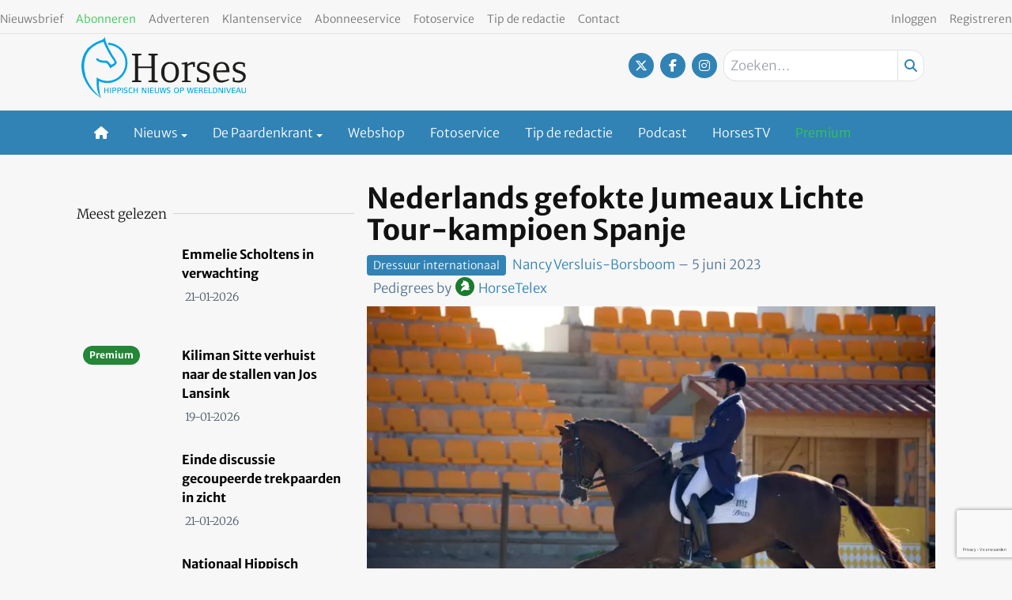

--- FILE ---
content_type: text/html; charset=utf-8
request_url: https://www.google.com/recaptcha/api2/anchor?ar=1&k=6Lfj2OUpAAAAANWuP3m3UdgIUKeDxoWGWPVLeExz&co=aHR0cHM6Ly93d3cuaG9yc2VzLm5sOjQ0Mw..&hl=nl&v=PoyoqOPhxBO7pBk68S4YbpHZ&size=invisible&anchor-ms=20000&execute-ms=30000&cb=teqdo3iy205x
body_size: 48905
content:
<!DOCTYPE HTML><html dir="ltr" lang="nl"><head><meta http-equiv="Content-Type" content="text/html; charset=UTF-8">
<meta http-equiv="X-UA-Compatible" content="IE=edge">
<title>reCAPTCHA</title>
<style type="text/css">
/* cyrillic-ext */
@font-face {
  font-family: 'Roboto';
  font-style: normal;
  font-weight: 400;
  font-stretch: 100%;
  src: url(//fonts.gstatic.com/s/roboto/v48/KFO7CnqEu92Fr1ME7kSn66aGLdTylUAMa3GUBHMdazTgWw.woff2) format('woff2');
  unicode-range: U+0460-052F, U+1C80-1C8A, U+20B4, U+2DE0-2DFF, U+A640-A69F, U+FE2E-FE2F;
}
/* cyrillic */
@font-face {
  font-family: 'Roboto';
  font-style: normal;
  font-weight: 400;
  font-stretch: 100%;
  src: url(//fonts.gstatic.com/s/roboto/v48/KFO7CnqEu92Fr1ME7kSn66aGLdTylUAMa3iUBHMdazTgWw.woff2) format('woff2');
  unicode-range: U+0301, U+0400-045F, U+0490-0491, U+04B0-04B1, U+2116;
}
/* greek-ext */
@font-face {
  font-family: 'Roboto';
  font-style: normal;
  font-weight: 400;
  font-stretch: 100%;
  src: url(//fonts.gstatic.com/s/roboto/v48/KFO7CnqEu92Fr1ME7kSn66aGLdTylUAMa3CUBHMdazTgWw.woff2) format('woff2');
  unicode-range: U+1F00-1FFF;
}
/* greek */
@font-face {
  font-family: 'Roboto';
  font-style: normal;
  font-weight: 400;
  font-stretch: 100%;
  src: url(//fonts.gstatic.com/s/roboto/v48/KFO7CnqEu92Fr1ME7kSn66aGLdTylUAMa3-UBHMdazTgWw.woff2) format('woff2');
  unicode-range: U+0370-0377, U+037A-037F, U+0384-038A, U+038C, U+038E-03A1, U+03A3-03FF;
}
/* math */
@font-face {
  font-family: 'Roboto';
  font-style: normal;
  font-weight: 400;
  font-stretch: 100%;
  src: url(//fonts.gstatic.com/s/roboto/v48/KFO7CnqEu92Fr1ME7kSn66aGLdTylUAMawCUBHMdazTgWw.woff2) format('woff2');
  unicode-range: U+0302-0303, U+0305, U+0307-0308, U+0310, U+0312, U+0315, U+031A, U+0326-0327, U+032C, U+032F-0330, U+0332-0333, U+0338, U+033A, U+0346, U+034D, U+0391-03A1, U+03A3-03A9, U+03B1-03C9, U+03D1, U+03D5-03D6, U+03F0-03F1, U+03F4-03F5, U+2016-2017, U+2034-2038, U+203C, U+2040, U+2043, U+2047, U+2050, U+2057, U+205F, U+2070-2071, U+2074-208E, U+2090-209C, U+20D0-20DC, U+20E1, U+20E5-20EF, U+2100-2112, U+2114-2115, U+2117-2121, U+2123-214F, U+2190, U+2192, U+2194-21AE, U+21B0-21E5, U+21F1-21F2, U+21F4-2211, U+2213-2214, U+2216-22FF, U+2308-230B, U+2310, U+2319, U+231C-2321, U+2336-237A, U+237C, U+2395, U+239B-23B7, U+23D0, U+23DC-23E1, U+2474-2475, U+25AF, U+25B3, U+25B7, U+25BD, U+25C1, U+25CA, U+25CC, U+25FB, U+266D-266F, U+27C0-27FF, U+2900-2AFF, U+2B0E-2B11, U+2B30-2B4C, U+2BFE, U+3030, U+FF5B, U+FF5D, U+1D400-1D7FF, U+1EE00-1EEFF;
}
/* symbols */
@font-face {
  font-family: 'Roboto';
  font-style: normal;
  font-weight: 400;
  font-stretch: 100%;
  src: url(//fonts.gstatic.com/s/roboto/v48/KFO7CnqEu92Fr1ME7kSn66aGLdTylUAMaxKUBHMdazTgWw.woff2) format('woff2');
  unicode-range: U+0001-000C, U+000E-001F, U+007F-009F, U+20DD-20E0, U+20E2-20E4, U+2150-218F, U+2190, U+2192, U+2194-2199, U+21AF, U+21E6-21F0, U+21F3, U+2218-2219, U+2299, U+22C4-22C6, U+2300-243F, U+2440-244A, U+2460-24FF, U+25A0-27BF, U+2800-28FF, U+2921-2922, U+2981, U+29BF, U+29EB, U+2B00-2BFF, U+4DC0-4DFF, U+FFF9-FFFB, U+10140-1018E, U+10190-1019C, U+101A0, U+101D0-101FD, U+102E0-102FB, U+10E60-10E7E, U+1D2C0-1D2D3, U+1D2E0-1D37F, U+1F000-1F0FF, U+1F100-1F1AD, U+1F1E6-1F1FF, U+1F30D-1F30F, U+1F315, U+1F31C, U+1F31E, U+1F320-1F32C, U+1F336, U+1F378, U+1F37D, U+1F382, U+1F393-1F39F, U+1F3A7-1F3A8, U+1F3AC-1F3AF, U+1F3C2, U+1F3C4-1F3C6, U+1F3CA-1F3CE, U+1F3D4-1F3E0, U+1F3ED, U+1F3F1-1F3F3, U+1F3F5-1F3F7, U+1F408, U+1F415, U+1F41F, U+1F426, U+1F43F, U+1F441-1F442, U+1F444, U+1F446-1F449, U+1F44C-1F44E, U+1F453, U+1F46A, U+1F47D, U+1F4A3, U+1F4B0, U+1F4B3, U+1F4B9, U+1F4BB, U+1F4BF, U+1F4C8-1F4CB, U+1F4D6, U+1F4DA, U+1F4DF, U+1F4E3-1F4E6, U+1F4EA-1F4ED, U+1F4F7, U+1F4F9-1F4FB, U+1F4FD-1F4FE, U+1F503, U+1F507-1F50B, U+1F50D, U+1F512-1F513, U+1F53E-1F54A, U+1F54F-1F5FA, U+1F610, U+1F650-1F67F, U+1F687, U+1F68D, U+1F691, U+1F694, U+1F698, U+1F6AD, U+1F6B2, U+1F6B9-1F6BA, U+1F6BC, U+1F6C6-1F6CF, U+1F6D3-1F6D7, U+1F6E0-1F6EA, U+1F6F0-1F6F3, U+1F6F7-1F6FC, U+1F700-1F7FF, U+1F800-1F80B, U+1F810-1F847, U+1F850-1F859, U+1F860-1F887, U+1F890-1F8AD, U+1F8B0-1F8BB, U+1F8C0-1F8C1, U+1F900-1F90B, U+1F93B, U+1F946, U+1F984, U+1F996, U+1F9E9, U+1FA00-1FA6F, U+1FA70-1FA7C, U+1FA80-1FA89, U+1FA8F-1FAC6, U+1FACE-1FADC, U+1FADF-1FAE9, U+1FAF0-1FAF8, U+1FB00-1FBFF;
}
/* vietnamese */
@font-face {
  font-family: 'Roboto';
  font-style: normal;
  font-weight: 400;
  font-stretch: 100%;
  src: url(//fonts.gstatic.com/s/roboto/v48/KFO7CnqEu92Fr1ME7kSn66aGLdTylUAMa3OUBHMdazTgWw.woff2) format('woff2');
  unicode-range: U+0102-0103, U+0110-0111, U+0128-0129, U+0168-0169, U+01A0-01A1, U+01AF-01B0, U+0300-0301, U+0303-0304, U+0308-0309, U+0323, U+0329, U+1EA0-1EF9, U+20AB;
}
/* latin-ext */
@font-face {
  font-family: 'Roboto';
  font-style: normal;
  font-weight: 400;
  font-stretch: 100%;
  src: url(//fonts.gstatic.com/s/roboto/v48/KFO7CnqEu92Fr1ME7kSn66aGLdTylUAMa3KUBHMdazTgWw.woff2) format('woff2');
  unicode-range: U+0100-02BA, U+02BD-02C5, U+02C7-02CC, U+02CE-02D7, U+02DD-02FF, U+0304, U+0308, U+0329, U+1D00-1DBF, U+1E00-1E9F, U+1EF2-1EFF, U+2020, U+20A0-20AB, U+20AD-20C0, U+2113, U+2C60-2C7F, U+A720-A7FF;
}
/* latin */
@font-face {
  font-family: 'Roboto';
  font-style: normal;
  font-weight: 400;
  font-stretch: 100%;
  src: url(//fonts.gstatic.com/s/roboto/v48/KFO7CnqEu92Fr1ME7kSn66aGLdTylUAMa3yUBHMdazQ.woff2) format('woff2');
  unicode-range: U+0000-00FF, U+0131, U+0152-0153, U+02BB-02BC, U+02C6, U+02DA, U+02DC, U+0304, U+0308, U+0329, U+2000-206F, U+20AC, U+2122, U+2191, U+2193, U+2212, U+2215, U+FEFF, U+FFFD;
}
/* cyrillic-ext */
@font-face {
  font-family: 'Roboto';
  font-style: normal;
  font-weight: 500;
  font-stretch: 100%;
  src: url(//fonts.gstatic.com/s/roboto/v48/KFO7CnqEu92Fr1ME7kSn66aGLdTylUAMa3GUBHMdazTgWw.woff2) format('woff2');
  unicode-range: U+0460-052F, U+1C80-1C8A, U+20B4, U+2DE0-2DFF, U+A640-A69F, U+FE2E-FE2F;
}
/* cyrillic */
@font-face {
  font-family: 'Roboto';
  font-style: normal;
  font-weight: 500;
  font-stretch: 100%;
  src: url(//fonts.gstatic.com/s/roboto/v48/KFO7CnqEu92Fr1ME7kSn66aGLdTylUAMa3iUBHMdazTgWw.woff2) format('woff2');
  unicode-range: U+0301, U+0400-045F, U+0490-0491, U+04B0-04B1, U+2116;
}
/* greek-ext */
@font-face {
  font-family: 'Roboto';
  font-style: normal;
  font-weight: 500;
  font-stretch: 100%;
  src: url(//fonts.gstatic.com/s/roboto/v48/KFO7CnqEu92Fr1ME7kSn66aGLdTylUAMa3CUBHMdazTgWw.woff2) format('woff2');
  unicode-range: U+1F00-1FFF;
}
/* greek */
@font-face {
  font-family: 'Roboto';
  font-style: normal;
  font-weight: 500;
  font-stretch: 100%;
  src: url(//fonts.gstatic.com/s/roboto/v48/KFO7CnqEu92Fr1ME7kSn66aGLdTylUAMa3-UBHMdazTgWw.woff2) format('woff2');
  unicode-range: U+0370-0377, U+037A-037F, U+0384-038A, U+038C, U+038E-03A1, U+03A3-03FF;
}
/* math */
@font-face {
  font-family: 'Roboto';
  font-style: normal;
  font-weight: 500;
  font-stretch: 100%;
  src: url(//fonts.gstatic.com/s/roboto/v48/KFO7CnqEu92Fr1ME7kSn66aGLdTylUAMawCUBHMdazTgWw.woff2) format('woff2');
  unicode-range: U+0302-0303, U+0305, U+0307-0308, U+0310, U+0312, U+0315, U+031A, U+0326-0327, U+032C, U+032F-0330, U+0332-0333, U+0338, U+033A, U+0346, U+034D, U+0391-03A1, U+03A3-03A9, U+03B1-03C9, U+03D1, U+03D5-03D6, U+03F0-03F1, U+03F4-03F5, U+2016-2017, U+2034-2038, U+203C, U+2040, U+2043, U+2047, U+2050, U+2057, U+205F, U+2070-2071, U+2074-208E, U+2090-209C, U+20D0-20DC, U+20E1, U+20E5-20EF, U+2100-2112, U+2114-2115, U+2117-2121, U+2123-214F, U+2190, U+2192, U+2194-21AE, U+21B0-21E5, U+21F1-21F2, U+21F4-2211, U+2213-2214, U+2216-22FF, U+2308-230B, U+2310, U+2319, U+231C-2321, U+2336-237A, U+237C, U+2395, U+239B-23B7, U+23D0, U+23DC-23E1, U+2474-2475, U+25AF, U+25B3, U+25B7, U+25BD, U+25C1, U+25CA, U+25CC, U+25FB, U+266D-266F, U+27C0-27FF, U+2900-2AFF, U+2B0E-2B11, U+2B30-2B4C, U+2BFE, U+3030, U+FF5B, U+FF5D, U+1D400-1D7FF, U+1EE00-1EEFF;
}
/* symbols */
@font-face {
  font-family: 'Roboto';
  font-style: normal;
  font-weight: 500;
  font-stretch: 100%;
  src: url(//fonts.gstatic.com/s/roboto/v48/KFO7CnqEu92Fr1ME7kSn66aGLdTylUAMaxKUBHMdazTgWw.woff2) format('woff2');
  unicode-range: U+0001-000C, U+000E-001F, U+007F-009F, U+20DD-20E0, U+20E2-20E4, U+2150-218F, U+2190, U+2192, U+2194-2199, U+21AF, U+21E6-21F0, U+21F3, U+2218-2219, U+2299, U+22C4-22C6, U+2300-243F, U+2440-244A, U+2460-24FF, U+25A0-27BF, U+2800-28FF, U+2921-2922, U+2981, U+29BF, U+29EB, U+2B00-2BFF, U+4DC0-4DFF, U+FFF9-FFFB, U+10140-1018E, U+10190-1019C, U+101A0, U+101D0-101FD, U+102E0-102FB, U+10E60-10E7E, U+1D2C0-1D2D3, U+1D2E0-1D37F, U+1F000-1F0FF, U+1F100-1F1AD, U+1F1E6-1F1FF, U+1F30D-1F30F, U+1F315, U+1F31C, U+1F31E, U+1F320-1F32C, U+1F336, U+1F378, U+1F37D, U+1F382, U+1F393-1F39F, U+1F3A7-1F3A8, U+1F3AC-1F3AF, U+1F3C2, U+1F3C4-1F3C6, U+1F3CA-1F3CE, U+1F3D4-1F3E0, U+1F3ED, U+1F3F1-1F3F3, U+1F3F5-1F3F7, U+1F408, U+1F415, U+1F41F, U+1F426, U+1F43F, U+1F441-1F442, U+1F444, U+1F446-1F449, U+1F44C-1F44E, U+1F453, U+1F46A, U+1F47D, U+1F4A3, U+1F4B0, U+1F4B3, U+1F4B9, U+1F4BB, U+1F4BF, U+1F4C8-1F4CB, U+1F4D6, U+1F4DA, U+1F4DF, U+1F4E3-1F4E6, U+1F4EA-1F4ED, U+1F4F7, U+1F4F9-1F4FB, U+1F4FD-1F4FE, U+1F503, U+1F507-1F50B, U+1F50D, U+1F512-1F513, U+1F53E-1F54A, U+1F54F-1F5FA, U+1F610, U+1F650-1F67F, U+1F687, U+1F68D, U+1F691, U+1F694, U+1F698, U+1F6AD, U+1F6B2, U+1F6B9-1F6BA, U+1F6BC, U+1F6C6-1F6CF, U+1F6D3-1F6D7, U+1F6E0-1F6EA, U+1F6F0-1F6F3, U+1F6F7-1F6FC, U+1F700-1F7FF, U+1F800-1F80B, U+1F810-1F847, U+1F850-1F859, U+1F860-1F887, U+1F890-1F8AD, U+1F8B0-1F8BB, U+1F8C0-1F8C1, U+1F900-1F90B, U+1F93B, U+1F946, U+1F984, U+1F996, U+1F9E9, U+1FA00-1FA6F, U+1FA70-1FA7C, U+1FA80-1FA89, U+1FA8F-1FAC6, U+1FACE-1FADC, U+1FADF-1FAE9, U+1FAF0-1FAF8, U+1FB00-1FBFF;
}
/* vietnamese */
@font-face {
  font-family: 'Roboto';
  font-style: normal;
  font-weight: 500;
  font-stretch: 100%;
  src: url(//fonts.gstatic.com/s/roboto/v48/KFO7CnqEu92Fr1ME7kSn66aGLdTylUAMa3OUBHMdazTgWw.woff2) format('woff2');
  unicode-range: U+0102-0103, U+0110-0111, U+0128-0129, U+0168-0169, U+01A0-01A1, U+01AF-01B0, U+0300-0301, U+0303-0304, U+0308-0309, U+0323, U+0329, U+1EA0-1EF9, U+20AB;
}
/* latin-ext */
@font-face {
  font-family: 'Roboto';
  font-style: normal;
  font-weight: 500;
  font-stretch: 100%;
  src: url(//fonts.gstatic.com/s/roboto/v48/KFO7CnqEu92Fr1ME7kSn66aGLdTylUAMa3KUBHMdazTgWw.woff2) format('woff2');
  unicode-range: U+0100-02BA, U+02BD-02C5, U+02C7-02CC, U+02CE-02D7, U+02DD-02FF, U+0304, U+0308, U+0329, U+1D00-1DBF, U+1E00-1E9F, U+1EF2-1EFF, U+2020, U+20A0-20AB, U+20AD-20C0, U+2113, U+2C60-2C7F, U+A720-A7FF;
}
/* latin */
@font-face {
  font-family: 'Roboto';
  font-style: normal;
  font-weight: 500;
  font-stretch: 100%;
  src: url(//fonts.gstatic.com/s/roboto/v48/KFO7CnqEu92Fr1ME7kSn66aGLdTylUAMa3yUBHMdazQ.woff2) format('woff2');
  unicode-range: U+0000-00FF, U+0131, U+0152-0153, U+02BB-02BC, U+02C6, U+02DA, U+02DC, U+0304, U+0308, U+0329, U+2000-206F, U+20AC, U+2122, U+2191, U+2193, U+2212, U+2215, U+FEFF, U+FFFD;
}
/* cyrillic-ext */
@font-face {
  font-family: 'Roboto';
  font-style: normal;
  font-weight: 900;
  font-stretch: 100%;
  src: url(//fonts.gstatic.com/s/roboto/v48/KFO7CnqEu92Fr1ME7kSn66aGLdTylUAMa3GUBHMdazTgWw.woff2) format('woff2');
  unicode-range: U+0460-052F, U+1C80-1C8A, U+20B4, U+2DE0-2DFF, U+A640-A69F, U+FE2E-FE2F;
}
/* cyrillic */
@font-face {
  font-family: 'Roboto';
  font-style: normal;
  font-weight: 900;
  font-stretch: 100%;
  src: url(//fonts.gstatic.com/s/roboto/v48/KFO7CnqEu92Fr1ME7kSn66aGLdTylUAMa3iUBHMdazTgWw.woff2) format('woff2');
  unicode-range: U+0301, U+0400-045F, U+0490-0491, U+04B0-04B1, U+2116;
}
/* greek-ext */
@font-face {
  font-family: 'Roboto';
  font-style: normal;
  font-weight: 900;
  font-stretch: 100%;
  src: url(//fonts.gstatic.com/s/roboto/v48/KFO7CnqEu92Fr1ME7kSn66aGLdTylUAMa3CUBHMdazTgWw.woff2) format('woff2');
  unicode-range: U+1F00-1FFF;
}
/* greek */
@font-face {
  font-family: 'Roboto';
  font-style: normal;
  font-weight: 900;
  font-stretch: 100%;
  src: url(//fonts.gstatic.com/s/roboto/v48/KFO7CnqEu92Fr1ME7kSn66aGLdTylUAMa3-UBHMdazTgWw.woff2) format('woff2');
  unicode-range: U+0370-0377, U+037A-037F, U+0384-038A, U+038C, U+038E-03A1, U+03A3-03FF;
}
/* math */
@font-face {
  font-family: 'Roboto';
  font-style: normal;
  font-weight: 900;
  font-stretch: 100%;
  src: url(//fonts.gstatic.com/s/roboto/v48/KFO7CnqEu92Fr1ME7kSn66aGLdTylUAMawCUBHMdazTgWw.woff2) format('woff2');
  unicode-range: U+0302-0303, U+0305, U+0307-0308, U+0310, U+0312, U+0315, U+031A, U+0326-0327, U+032C, U+032F-0330, U+0332-0333, U+0338, U+033A, U+0346, U+034D, U+0391-03A1, U+03A3-03A9, U+03B1-03C9, U+03D1, U+03D5-03D6, U+03F0-03F1, U+03F4-03F5, U+2016-2017, U+2034-2038, U+203C, U+2040, U+2043, U+2047, U+2050, U+2057, U+205F, U+2070-2071, U+2074-208E, U+2090-209C, U+20D0-20DC, U+20E1, U+20E5-20EF, U+2100-2112, U+2114-2115, U+2117-2121, U+2123-214F, U+2190, U+2192, U+2194-21AE, U+21B0-21E5, U+21F1-21F2, U+21F4-2211, U+2213-2214, U+2216-22FF, U+2308-230B, U+2310, U+2319, U+231C-2321, U+2336-237A, U+237C, U+2395, U+239B-23B7, U+23D0, U+23DC-23E1, U+2474-2475, U+25AF, U+25B3, U+25B7, U+25BD, U+25C1, U+25CA, U+25CC, U+25FB, U+266D-266F, U+27C0-27FF, U+2900-2AFF, U+2B0E-2B11, U+2B30-2B4C, U+2BFE, U+3030, U+FF5B, U+FF5D, U+1D400-1D7FF, U+1EE00-1EEFF;
}
/* symbols */
@font-face {
  font-family: 'Roboto';
  font-style: normal;
  font-weight: 900;
  font-stretch: 100%;
  src: url(//fonts.gstatic.com/s/roboto/v48/KFO7CnqEu92Fr1ME7kSn66aGLdTylUAMaxKUBHMdazTgWw.woff2) format('woff2');
  unicode-range: U+0001-000C, U+000E-001F, U+007F-009F, U+20DD-20E0, U+20E2-20E4, U+2150-218F, U+2190, U+2192, U+2194-2199, U+21AF, U+21E6-21F0, U+21F3, U+2218-2219, U+2299, U+22C4-22C6, U+2300-243F, U+2440-244A, U+2460-24FF, U+25A0-27BF, U+2800-28FF, U+2921-2922, U+2981, U+29BF, U+29EB, U+2B00-2BFF, U+4DC0-4DFF, U+FFF9-FFFB, U+10140-1018E, U+10190-1019C, U+101A0, U+101D0-101FD, U+102E0-102FB, U+10E60-10E7E, U+1D2C0-1D2D3, U+1D2E0-1D37F, U+1F000-1F0FF, U+1F100-1F1AD, U+1F1E6-1F1FF, U+1F30D-1F30F, U+1F315, U+1F31C, U+1F31E, U+1F320-1F32C, U+1F336, U+1F378, U+1F37D, U+1F382, U+1F393-1F39F, U+1F3A7-1F3A8, U+1F3AC-1F3AF, U+1F3C2, U+1F3C4-1F3C6, U+1F3CA-1F3CE, U+1F3D4-1F3E0, U+1F3ED, U+1F3F1-1F3F3, U+1F3F5-1F3F7, U+1F408, U+1F415, U+1F41F, U+1F426, U+1F43F, U+1F441-1F442, U+1F444, U+1F446-1F449, U+1F44C-1F44E, U+1F453, U+1F46A, U+1F47D, U+1F4A3, U+1F4B0, U+1F4B3, U+1F4B9, U+1F4BB, U+1F4BF, U+1F4C8-1F4CB, U+1F4D6, U+1F4DA, U+1F4DF, U+1F4E3-1F4E6, U+1F4EA-1F4ED, U+1F4F7, U+1F4F9-1F4FB, U+1F4FD-1F4FE, U+1F503, U+1F507-1F50B, U+1F50D, U+1F512-1F513, U+1F53E-1F54A, U+1F54F-1F5FA, U+1F610, U+1F650-1F67F, U+1F687, U+1F68D, U+1F691, U+1F694, U+1F698, U+1F6AD, U+1F6B2, U+1F6B9-1F6BA, U+1F6BC, U+1F6C6-1F6CF, U+1F6D3-1F6D7, U+1F6E0-1F6EA, U+1F6F0-1F6F3, U+1F6F7-1F6FC, U+1F700-1F7FF, U+1F800-1F80B, U+1F810-1F847, U+1F850-1F859, U+1F860-1F887, U+1F890-1F8AD, U+1F8B0-1F8BB, U+1F8C0-1F8C1, U+1F900-1F90B, U+1F93B, U+1F946, U+1F984, U+1F996, U+1F9E9, U+1FA00-1FA6F, U+1FA70-1FA7C, U+1FA80-1FA89, U+1FA8F-1FAC6, U+1FACE-1FADC, U+1FADF-1FAE9, U+1FAF0-1FAF8, U+1FB00-1FBFF;
}
/* vietnamese */
@font-face {
  font-family: 'Roboto';
  font-style: normal;
  font-weight: 900;
  font-stretch: 100%;
  src: url(//fonts.gstatic.com/s/roboto/v48/KFO7CnqEu92Fr1ME7kSn66aGLdTylUAMa3OUBHMdazTgWw.woff2) format('woff2');
  unicode-range: U+0102-0103, U+0110-0111, U+0128-0129, U+0168-0169, U+01A0-01A1, U+01AF-01B0, U+0300-0301, U+0303-0304, U+0308-0309, U+0323, U+0329, U+1EA0-1EF9, U+20AB;
}
/* latin-ext */
@font-face {
  font-family: 'Roboto';
  font-style: normal;
  font-weight: 900;
  font-stretch: 100%;
  src: url(//fonts.gstatic.com/s/roboto/v48/KFO7CnqEu92Fr1ME7kSn66aGLdTylUAMa3KUBHMdazTgWw.woff2) format('woff2');
  unicode-range: U+0100-02BA, U+02BD-02C5, U+02C7-02CC, U+02CE-02D7, U+02DD-02FF, U+0304, U+0308, U+0329, U+1D00-1DBF, U+1E00-1E9F, U+1EF2-1EFF, U+2020, U+20A0-20AB, U+20AD-20C0, U+2113, U+2C60-2C7F, U+A720-A7FF;
}
/* latin */
@font-face {
  font-family: 'Roboto';
  font-style: normal;
  font-weight: 900;
  font-stretch: 100%;
  src: url(//fonts.gstatic.com/s/roboto/v48/KFO7CnqEu92Fr1ME7kSn66aGLdTylUAMa3yUBHMdazQ.woff2) format('woff2');
  unicode-range: U+0000-00FF, U+0131, U+0152-0153, U+02BB-02BC, U+02C6, U+02DA, U+02DC, U+0304, U+0308, U+0329, U+2000-206F, U+20AC, U+2122, U+2191, U+2193, U+2212, U+2215, U+FEFF, U+FFFD;
}

</style>
<link rel="stylesheet" type="text/css" href="https://www.gstatic.com/recaptcha/releases/PoyoqOPhxBO7pBk68S4YbpHZ/styles__ltr.css">
<script nonce="mM86Q5lOg-aeG_9GCaMieQ" type="text/javascript">window['__recaptcha_api'] = 'https://www.google.com/recaptcha/api2/';</script>
<script type="text/javascript" src="https://www.gstatic.com/recaptcha/releases/PoyoqOPhxBO7pBk68S4YbpHZ/recaptcha__nl.js" nonce="mM86Q5lOg-aeG_9GCaMieQ">
      
    </script></head>
<body><div id="rc-anchor-alert" class="rc-anchor-alert"></div>
<input type="hidden" id="recaptcha-token" value="[base64]">
<script type="text/javascript" nonce="mM86Q5lOg-aeG_9GCaMieQ">
      recaptcha.anchor.Main.init("[\x22ainput\x22,[\x22bgdata\x22,\x22\x22,\[base64]/[base64]/[base64]/[base64]/[base64]/UltsKytdPUU6KEU8MjA0OD9SW2wrK109RT4+NnwxOTI6KChFJjY0NTEyKT09NTUyOTYmJk0rMTxjLmxlbmd0aCYmKGMuY2hhckNvZGVBdChNKzEpJjY0NTEyKT09NTYzMjA/[base64]/[base64]/[base64]/[base64]/[base64]/[base64]/[base64]\x22,\[base64]\\u003d\x22,\[base64]/DgQjDo8K/wodNEBXDuA9xwoF7GMOmw6shwqV5PX3DnMOFAsO6wrBTbRU1w5bCpsO2MRDCksOEw7/DnVjDhcK6GHEqwrNWw4kQRsOUwqJjSkHCjTpUw6kPecOQZXrCmQfCtDnCrVhaDMKIDMKTf8OOJMOEZcO4w7cTKVFcJTLCnMOKeDrDtsKOw4fDsC/Cg8O6w68jQiHDtkvCkXolwqoOUcKSZsOewpdidGY0fcOpwpNVJsKVXzXDmwLDjjACKhsWNcKfwo1VKcKWwpFhwrROw5HCgANSwqp6RjjDpcOEV8O1KCvDkjRhLU/DkEfCrsK5dMO9GhAvYV7Cp8OAwqfDhC3CvBIaw7zCmAvCusKWw43Dn8OzB8O5w6zDg8K3aSYfHcKWw7bDkhpXw5/DiULDiMKVAkTDjnllBkQcw67CunDCpMKSwo3DsUpawoICw79cwrgZWGrDrizDq8K5wpHDkMKFaMKmZ0xNYBPDrsK4BDLDi30IwqDChFtmw7MdMlhDdABOwpvCjsKhBS4MwrzCv1huw7gawrvCpMO2YQnDu8KbwrjCqETDuEp+w6PCucKyL8Kpwr/DicOxw7p3wrh1A8OsG8KlF8Ogw5/CusKHw5TDg23CjxjDsMOQZMKSw6PCjcKveMOhwocPaxrCvD/DrzBywp3CkE5Zwr7DgcOXD8O4UsOyEw3DpjvCtcOJPMORwqpbw7/Ds8KwwqLDgBYTMMOkEXnCq1/CkHvCrkLDklQNwoIWPsKZw7nDgcKXwo5jSGzCk3hEEHLDoMO6WMK2UCllw78hccOBX8Olw43CtcOdIzTDq8KLwqHDrQ9LwpTCucOlOMOqAMOnNBXClMOWR8O1KS8pw444wpDCv8OQJMOlEsOrwobChA/[base64]/CtsKFwptYUMK3wqcCTMK4wow9wprCpglOAMKuw7zCoMOCw5h1wp/[base64]/CvsO6ccOyOsKowoXCsF4Gw402wr01JMKOwrB2wp7DsVvDtsKrDkHCjwEQQ8O7OkHDqBIWI0Via8KQwpTCrMO4w6tIaG/[base64]/[base64]/DncK8w5dMcsKCdcKkwrNFJjzCgU/Co2cvwqJxSSDCvcKGw6rDsjcHXwt7woZ9wqFAwr9sGTXDnETCplJhw7Anw4U5w44iw53DukrCgcK3wofDm8O2KyZgwozDlwrDuMOSwpjCkzbDvFIwXTsSw5/Ds0zDqAxvccOqbcO+wrYsFsOaw6DCiMKfBsOHFmx2HCoiYMOdMsK3woRTDmnClcOZwogqCQIEw60tVFHCkW7Dl2gow4jDmMKYSAXClmQBRMO2IcOzw6TDiU8Xw45VwofCp0djEsOQw5LCg8OZwrvDsMKgw7VdJcKowq03woDDpTFcUWIdKsKHwr/CrsOqwrPCksOpG0AcYX0dFcKBwrsTw7FIwoTCosOOw77ChWlqwphJwoLDjcKVw5vCuMOCLAsSwqAsOSI7wpnDuxBJwrd2wqfCh8KAwqVKPio1a8Ogw4x4wpYNFW1VfMOCw648SWwUWTvCqGrClyYGw6HChV/DrcOgJntIYcK1wqXDuQDCuAd5UxrDjsOPwrIVwrhkGsK5w5nDtcK6wobDpMKCwpzCnMK6LMO5wr/CgynDvcKBw6A5fsKZfVUqwqzCjMKtwo/[base64]/DtGsnTgLDkCECw4ctwpXDssO/[base64]/DuMOjwoYmw57DmyTDhsKXwrAgw5ZDw4EjWHLDn2Y0woPCkkTDnMKUf8KmwoclwrPCm8KCIsOUc8Kjwo1IIUrCsDpKJMKSfsKCA8K6wr4JJinCu8OMUMO3w7/[base64]/w7jCgkjDtFJDOjl5NEVxV8KiPx8lw7bDuMORL38AQMOYcDpawonDssOAw79FwpbDp3DDlBjChMKUWD7DmXE8HHFwNHwwwpsowo/CrFTCi8OAwp3CjG0HwoXCoGETwq3CmTcmeTHCl2PDusO+w40fw5zDoMO3wqDCvcKlw49/[base64]/DjUnbcODPMO/wpLCgWZabmBVw5jCmsKfc17DscKCw6HDhEfCu3rDh1fCrwYHw5rCs8OQw6nCsDI6LzBhwrwtO8KUwrA1w67DnCjCllDDuBRpCQHChsOzw5nDtMO8VTPDkX/CmHjDhwvCncK0HsKxBMOqwqpTC8Kaw4VbfcKqw7QiasOtw69pfnZgaWTCtsOfABzCjBTDiGbDgV/DrUppMsKvZA5Pw4DDp8KzwpBzwrlPFsONXj3Dmw3Cm8Kzw7pDeEDClsOuwoI7YMO9w5DDq8KkTMONwpfCpyQcwrjDqR5RDMO6w47CmcO+e8K3ccOJwowmWcKEw7pVIsK/[base64]/[base64]/[base64]/Dm8Ocw5jDg8Kdwq52SsO7SUFVwpXDkCUlw5jDi8KHGHPDssKswpZDAlXCmEVdw7obw4bDhXYPEcOEcGk2w4RGD8OYwopdwr4dXcOaesKrw50iMlTDrALCrMOWdMKkKcOQAsKDw5TDk8KKwrQCwoDCrkQ3wq7DrhHCjTVvw4UtcsKNCAnDmMK+wr/[base64]/wrXChMKHw6rClTHDl8K5E8KYLFzDvcOswrHDnMObw7fCp8O6wrsLccK4wqt7USJwwqwzwoAOCsKowqnDp0HDtcKrw5PDjMOND0UVwoU/woDDr8KmwqsCSsOiFXnCssOgw7jCtMKcwpXClX3CgB7CnMO/wpHDj8KUwohZwolAY8KIwqouwo9cXcOCwpgQGsK2w7NdZsK8w7p5w4F6w4rDjyHDqBjDoHDCs8OXasKqw6FOw6jDlsOHB8OZJ2AIDcKxfhN5LsOnO8KeFcKsFsObwpHDi0PDnsKEw7jCsDbDqg9dcCHCpnsIw6tIwrQlwo/CpR7Dth/DmMK3EsK6wohmw73DuMOkw5PCu0RnP8OsYsKLw4rDpcO0KyM1LFvCqWM+wpjDu2dLw4jCp0vDoFBRw5spVUHClsOywoUuw7/DjhNmBsK2H8KKH8K+eg1GGsKwT8Obw5ZNQRzDk0TCtcKcWV1tOQ1qwosGK8Kww6R4woTCpWxDw4rDtinDu8KWw6XDphzDqj/DpjVYwpzDiRwtZMOUD3vCiBvCrMKfwpwHSD1Sw5pMFcOfbcOOJU4NbSrCmFLCrMK/LcOvAMOWUHPCpsK6QcOebQTCsyXChsKYC8KPwrjDiB8wS18bw4zDicKCw67DkcOIw77CtcKkeg1Yw4/DiFDDrcOnwpMvayXDvsO6Th04woXDmsOjwp17w57Crz0jw4ANwq02cl3DiyMvw7HDn8OUGsKlw5VEGw12D0HDscKcIGHCr8O/LVVdwr7CqyRGw5HDncODV8OPw73DscO0VzszKMOowpkEXsONbngqOMOqw5TCpsOtw43ClcKGHcKcwrIoPsKgwr/DjBPCr8OSPGjCgSY+wqQ6wp/CucO7wq5WSH3DucO3IA1sGkJtw5jDqlN1w4fCh8KYScKFO15tw4A0MsKTw5HCrMOMwp/CpsK+RXQ/JHVbYVccwqPDqntcZcOewrwiwoZHHMKrCMKzFMKww6bDvMKKN8OtwoXCl8Oxw6IMw6dlw7M4Y8KCTBtRwpTDoMOJwoDCn8Orw4HDnXPCoTXDsMODwqRKwrrCn8KeQsKKwr5jT8O/w4zCvgMUK8KOwoomw70qwqPDncKMw7xTK8KceMKAwq3Dr3nCinfDnVZEZRx/Km7CksOPB8OSAjl9MGjCl3BVDn5Dw68AVW/DhBIYGwDCig97wpxRwp1yEcKYecOywq/[base64]/DtsKhUVPDqcKELR/Cn8OsHybCnVZEwrjCnGDDoUlVw61LNsKmJ21lwoHDgMKlw4nDrsOQw4HDu2ZqH8Kmw5XCq8KzaU12w7bDsmQJw63CiEhQw7XDt8O2K1LDi0nCisK3fBpBwpPCucKww7AlwrjDh8O0wpl+w6/DjMOHLFJBNQNJIMKqw4bDrnkYw70OO3rDhsO1Q8O9G8Kkby16w4TDnDMFw6/[base64]/wqgDLsKpCcODAX8kT8Kewr/[base64]/DojjCjzp4Z390CUnDvMOsHMONAsKGecKnw4k7fXtUWDTCjj/CrwlKwpLCnCN7UMKSw6LDq8OzwqY2w743woTDrcOLwovCm8OPAsKqw5HDlcKIwqsFbz7CrcKmw6nCuMOxKWPDscKHwpXDgsORHg/Dvj4hwqpQYMK5wobDmQRrw505VMOAT304aCt5wobDtEopJcOlQ8KxBkIVfWoWNMOrw4jCoMKTasKuARZoRVHCsyxSXGjCscKlwqPCjGrDll/Dn8O6wrrCmybDpjjCqMOjSMK/EMObw5vCjMK/EMONVMOaworDgAjCkV3CjHslw4vCkcONEgtVwonClB9vwr0Zw6dzwoFQNmx1wo80w5wtcTRMaWXDqUbDpcO8XRdqw7wFbE3ClnIkRsKHKMOsw6jChBLCpMKOwp3CgcOmXMO1RD/CvARvw67DhH7DuMOAw6MMwqrDpsKbHj3DsRoYwqfDgwA/VT3DrMOUwochw6XDtCBEZsK3wr1wwpPDuMK+w6DDuV0xw5TDvcKAwokowp9UMsK5w4HDssO4YcKPOsKow73CuMKCw5UCw5zCnMKEw58sSsK8esOZBcOlw7PCn2zCtMO9CRrDvX/CtXYRwq7Cn8KQHMKkwo0DwpdpNGI4w40QA8KtwpM2YG90wpkUwoPDpX7CvcKpEVoww5HCpTRLesO+wpHDm8KEw6fCoWLDq8OCSm1qw6rDoDEhYcOswqZ5w5bCjsOuw4c/[base64]/WMKPwrTCjRlww7xaKCBwDUrCk8ONf8Obwr0Gw6LCkiHDp1LDkUJuU8KObV0CRgN3d8K2dsKgw5jCvg3CvMKkw7ZFwobDoCLDtcOvecOUXsOXFkhSQ1AFw7poNnLCs8OtQWguw6jDm31FGsOoflDDuzPDqmhzFcOsIjfDl8OIwpnCl3gRwo3DoStzP8O/[base64]/CtcKQHsO8PwHDmcOuVcKZw5ZSOCTDpX7DlxzCkyA2woLCkDk4wpvCtMKgwoV6wr4iBADDtsKqwoV/LGoNLMKgwp/DusOdFcOTQsOuwpU+KMKMw6jCrcKJUQJvw7fDsxNVV054w7XDhcOYCsO2TxLChntWwoZAFhTCpMKtwo5HJiVhKsK1wowxZMOWccK4wpQ1w5xXPWTDnXJ4w5/[base64]/CjR9HcW5aC1Y0N8Ouw4xqY1DCk8OqwqN0wqUMCsKcJcKXD0F5OMOEw59+wr1IwoPCpcODQsKXJXDDo8KqGMK/wqbDsAptw7DCrH/CoxHDosOdw6nDk8KQwod9wrVuEykTw5IEYjQ6wqHDkMO5b8Kew6/DocKAw7I+OsKtMwBmw7wtBcK5w6EYw61tYMK2w4JCw5ZDwq7CocO/DxvDsWjCgMOUw4DDjy56NMKBw6nDlAxIJinCgDYYwqoPV8OBw51kAWnDh8KuDyIKw4wncsOTwo7Ck8KOIMKwRMKOw5DDkMK8Did0wqs6TsKocMOCwozDpGnCkcOEwoPCuAUwVcOHADzChQQyw5d6cVd5w6/CqxBlw4/CpcOaw6BgWcO4wo/DrcKiBMOpwofDk8KdwpjCkDbCqFp0REbDjsO9CFhMwrDCvsOKwq13wrvDj8OKwozDlEB0WT8zwq47wp7DnSwow5Edw5YGw63DqsOnX8KGLsOpwrnCnMKjwqrCv1dZw7DCjMOzWScDLMOaBzvDozHCsibCg8KXccK/w4TDsMOvXUjDuMK8w7k7f8OPw4DDnB7ClsOxO3vDu1LDjwnDnmXCjMOlwq1WwrXCqjzChXEjwpg5w4JuB8KPV8OQw5BNw7sswr3Cvg7DqEUowrjCpCvCtQ/[base64]/w7BBwphOwqAGw6l4w5nDlm00K8Odw7ZQw6lcMEo7wpLDpUjCucKiwrDCmW/DvMObw57Dm8KMYElLCWpLA0oBAMO0w5PDmcOvw7FkNX8VGcKWw4V+aVLCv1BFfWXDjCdPOmoFwq/DmsKGUhhNw65sw7t9woXDkUDDpsO8FnvDg8OZw7Z8wo4qwro5w6fCpAJZJ8KSZsKcwppFw5Y5DsO2Ti0ZFXvCl3DDpcOXwr/DvFBVw4zDqFjDnMKFERLCosOSEcOTwo8yOEPCmlgOYUjDt8KtO8OTwpgHwqxSLnRhw5/CpcOCH8K4woZWwqXDsMK9asOMfQ4Jw7UFQMKIw7PChzHCisOAdsORd1TDon1WBMO5wpsKw7nDlsKZLUxTdmF/[base64]/DkxTDnMKPw47CmxQWOSs+RBYhw7gNw5rDoWR2woTDgi/[base64]/DpcO5wpPCtjFzwoxbJUTDgh0NX3fDoWfCqcKYw77CsHUBwpEtw4QewpQ7ccKnccKJEw/[base64]/DjFnDsi/[base64]/w5Abw63DtkQ1w4lpAMKxewnDqsKgC8KuG2jCuS7CuDsCGGpRLMOvacOfw7wiwp1/BcOqw4XDkGkGEG7DkcKCw5NzDsOEPX7DlMOJw4XCt8KQwpQawq9xXmgaB1rCkRvCjW7DlW7CrcKIfcObecO/FFXDo8OBVDrDpn1tT03Dh8OJEsO+woRQKHEcFcOqR8Kbw7cWTMKCw6HDg1MVEh3CkDlNw7lNwqfCpW7DhBUUw7RDwozCu3TCk8KHFMKmwo7CkDpIwojDs1BDbMKtaFkzw7BVw5Isw7V3wopEdcOHHcOXZ8OoYsOjPsOYw6PDrU3CpF7Cg8KtwoPDu8Kod3/DrDIxwo7CjsO2wrvCkcKZPAZuw4R6wrXDowwPKsOtw7/CuDo7wpJYw6kXR8OowqbDrSI4RVNNHcKuP8OAwoA/BMKrZkDCkcKCPMOVTMO5wqcmEcOWSsO9wp1rQB3CoQLDuh1iwpZUWlbDp8KPeMKGwrcLesK2b8KVbHDCjMOJdMKpw7zCuMKGI01kwrhQwo/Dn2dNwpTDkzxRwp3Cq8K0GHNMEjkabcOdFV3CpjVLZQpTNzvDvyvCmMKtMU06w6ZAFsOBBcKwbMOpw4hNwrrDuXl1GhvCgjlwfwJWw5t7Y3bCksOGCEHCq3RvwqcVIzIpw6fDusKIw67CvsOaw51Ew73CvD8awrzDv8O6w53ClMOkYBN/BMOoSC/ChMKIUsOqMC/CoSQ1w63CkcOMw5rCjcKlw6QWWsOqMjnDgsORw7sswq/DnU/[base64]/Dp23DuMOVDMOww64PwoBRJ8K8VsOrwqp5w6A3TUvDhA10wo/Csg8Fw6cgDT7Co8K9wovCoEfDswc2ZsOsf3/[base64]/[base64]/DmnMVwqZ0wrVzGcKLw6fCvwDCiX3Co8OnYMKWw6TDj8KYFcK7wo/[base64]/Dq8KvXMKpwqpEwoVww7LCj2nCjjbDmcOSfMKZSMKlwpPDoEBdbGwAworCnsO+AsOQwq0EAsORZ3TCusKWw4LCph3Cu8K0w6jDv8OMF8KJazRKQcK5Gj8qwqRSw5nDtR13wpEMw49EWWHDncKew6ZsP8KowpbDugsAaMK9w4DDjH/[base64]/[base64]/[base64]/amDCvcKjw6kgbCxlXXg1TH5HTsOkcwQMw7d0w5fDvMO9wpA9BzBsw7tAChhZwq3Do8O2F0LCpUdaN8OhT05LIsOgwo/DgcK/woALOsKqTHAFAcKsfsOJwqYWcMKJFCLChcOfwqrDhMO7N8OtaRPDpcKzw6PCnzvCosKiwrlzwpkrwqvDj8OMwppMMWwWfMKywo08w6vCklAnwr4WZcOAw5M+wrsXNsOCcsKOw7zDo8OFZsKmwpRSw7TDncKpYR8NP8OqHjjCu8KvwrRpwp8WwrICwp/CvcKlVcKXwoPCscK1wpJidWDDjcOew4rCt8OPRzUCw43CssOiPUHDv8OCwp7Cu8K6w7bCuMOAwp4Kwp7CgMKkX8OGWcOEMi3Dn3LCssKFS3LCgcOqwrDCsMOiEUAOaEMOw61QwqVLw5NpwotVEG7Cs27DlWHChVgxScO/TTowwp92wrXDqx7CkcOuwqBGRMKVXwLDpkTCgMK2CQ/CmH3Cn0YBR8OhBWRiaAvDncOQw4ERwo43fMOcw6bCsn3DrsObw4AtwofCsl3DuQ8mZxLChnE5XMK6aMOmKcORVMOEH8OZRkrCocK7I8OYw5vDicKhYsK0wqR0JG/[base64]/wo/[base64]/CsMKBZzrCl3LCqRXDmcOYwr/[base64]/[base64]/csOYwrLDmUBzRSpVTmZMfcOawopACBAZJndhwo84wopQwq1zT8Oxwr8pFcKVwpcbw4TCncOYPlRSNT7CjXpewqbCtsOVO3giw7l9LsKdw5TCpVTDjjkMw7MQFcOlOsKDIDDDjTTDl8Odwr7DoMK3WC8GdHByw4w7wrF6w6bCucOTBXbDvMKNw7FRaCZVw5sdw5/CkMOuwqUQFcOwwonDnDnDkDRlG8Oqwo17HsKudUbDucKFwq9Aw7bCu8K1ejPDvcOlwpkCw6UMw4jCnQ8ve8K/KigtYGvCncK9BjYMwrrDgsKmFsOPw5PCrBsdLcKeZ8Kjw5vCkGgqdHHCihhpRMKiN8KewrtPAzDCpsOiUg1ERC5baRBhHMOBEW3ChjHDngcJwrbDjXpYwpRHwoXCrELDiyRTME7DmsOcfnDDhUcLw73DsR/[base64]/CncKzwrY6QsKwflV7w74uw4NWLcO2eR4iw7VxMcKjSMKkdyXCvTlOXsOJcH7DtiwZPMOcbMK2wotmKMKjWcOsUMKcw4g8XAhMUzrCrkzCvzTCtyBSAkHDgcKCwr/[base64]/UxECw5cVwqPDvcKubcOyw4cPw5LDlX/Ds8Kqw5jDjcO9XsKDcMOZw4bDiMKBEcK4d8KSwqnCnxzDgHrDsGlNInTDvsKEwqfCjSzCqMO2w5EBw43DjxUzw4XDuwwMfcKbfXDDlV/DiWfDthfClMKqw5sLb8KMR8OMPcKlYMOFwqjCqsK7w5JewpJVw5F7TE3DmXDDlMKrWsOcw4kmw5HDi3fDqcOkLG8fOsOrKcKUA2LCosOjODsNFsO2woRMPGjDgRNnwqMeecKSEnoPw6/Duk3DksO/[base64]/DkTXCoMOHCcObYGjCkcKMwp/[base64]/Cj8Kqwrojw5TDjMKrwr1BwqMHYsKeGcK7MzpJwpPDuMOgw53CtnzCgRYRwpXCi342PMKHG0QOwowjw4B6ThTDmkcHw7diwpLDl8KIwpjCoS9KBMKSw6rCvsKsN8OmP8OVwrIXwrTCiMOJYcKPScK/csK+WjzCsUZow7DDlMKUw5TDvmDCq8O4w6lCJlLDhGBTw4R/YGnCvifDvsOwSXlpW8KlHMKowrbCuWpRw7PCrDbDkyTDoMOwwpsgUwXCrMOlYDEuwqI9w7ttw5HCk8KaCVkkwpjDvcOvw5owZ0TDsMOPworChXZlw6XDn8KQCEd3d8K/S8Ocw6nDu27DkMO4wqzDtMOGGMKiGMOmKMKSwp3CjHbDpHF/wqTCol9REhdtwoYKQkEAw7vCpmbDt8KeDcOxJMOsXsKQwrDCscKHOcOpwq7Cg8KPfsO/w47Cg8KgZwDCkhvDs2bClBIndlYqw5PDrHDDp8ONw4vDrMOywqZCacKVwr18TBNhwrZfw6J8woLCg0RNwoDCuC0vOsKhwrLClcKZdnDCicO/LcOMAcKgOEkaR0XCl8KbVcKqwoVbw5vCtAIzwqc2w6PCksKgSW9uTCkYwpPDnxrCn03Cv03DpMOwAsK8w7DDgHbDl8KmajnDuzx6w6YXRsKowrPDsMOLL8OZwq/DosKTEnjCnEnDiQ/DvlfDsBwiw7w8QMOiYMKfw5AGVcK1wrTCj8KMw505KVzDlsO3GUZHBsObR8OlUCnCqWLCkMObw5pYMVzCtFJ/woQ0KMOwMmsswrrCo8OnOcKpwqTCuy51L8Kqclkcc8KxUBjDrsKDc1LDusKawrZfTsK5w7HCv8OdJnsVTR/DmhMTRcKFYhrCrsOZwqHCqsOiFsK3woN0M8KlD8K0CmYQC2PCrwREw701wofDicODKsOUY8OPbE11YkfCjS4cwqDCpEbDtwFhakcSw5R2BcKlw7ENAB3CpcO7OMK2ScOHa8K+ZXhBagjDuEvCusOJcMK9IcOnw6rCswjCkMKJXCEnD1DCscKCcxEUDmoZHMK/w7zDkR3CmDnDg1QYwpgmwp3Doh3CkTthZcOywrLDmljDu8KGHW7Cnj9Aw6bDg8OBwq1dwrhyecOcwpXDqMOdD011bhnCviI7wpIyw559IMKLw5HDg8OUw6Aaw5d+XSo1R0XCg8KXeh3Dj8OPdMKwdTHCr8K/[base64]/[base64]/[base64]/DuDDDvUkLw74hwqYpwq7DhHVew5IFaMKXR1xsbAnDosK1agXCrMOcwpRNwosuw7vCo8OQwqU+N8OmwrxfYT3Ch8KSw68zwoIoUMOPwogAG8KgwprChFrDj2/[base64]/DiGkEJWTDuU1jQAUJw4bDjMK5w6x2w5TCqMOqIcO2I8KUDcKgKkhwwqTDkSjCmxTCpB/[base64]/[base64]/w6EnwocWw6fDr07CtTVGw5PCn29jNTIiWnRswpNAC2kOCHLCpMOHwrzDlj3DoXLDvQbCiHkGP35/Y8OJwpnDtzV/ZcOSw596wqHDpcO/[base64]/DrCzDuMKwZXXCqsKowowBwpbCpzLDnBAlw4osOcKOw74Dwr4/Ik3DjcKsw5UDwqXDsnbCui8vHgDDssK7IVskw5p5wr8rMiHDnDLCucKRw7A/wqrDigZ5wrYNw5lTZXHDmsKsw4MfwocQw5dfw7d8wo94wrVGMRgRwqbDul7CrMOdw4XCvG8bR8O3w7nDhMKxKlcVEWzDlsKQeDXDkcO9bMOsworChAJeK8KcwqBjLsK+w5t4V8OQVMKrY0guw7bDocO7w7bCknErwrQFwqzCkj3CrMKLZFgzw7lQw6QUAj/[base64]/DsMOdwpQjw5TCm8OTw5DDisKYfWLDjk7CsUHDknTClsKGNUbDg3MAfsOaw70WNcKafcO9w5BAw5fDi0HDpEY4w7fCisOjw4USUMKbOjo7FMOMAVfCgzzDhsOHSSAdZcKESCBcwrBDeXbDvHcUPlzClMOgwo4GbkzCo1rCh2/DuA4fw6tzw7fDusKEwovClsKqw6DDmWfCqcK4H2DCg8O0L8KbwqErM8KoaMOyw5cOw6wkIzvDogTDrH8lY8KQBErDmyHDjWdZV1cow4s7w6RywoUPw7fDqmPDvMKww6BQIcOJJBnDlyoKwqLDhsKAXn93NcOYBcOKbFjDq8KXNAJhw4sUZsKFScKIIk4lGcODw4/DgHtUwqkBworCkXnCozfCjSdZaSDDuMOXwq/Ci8OITQHChcKqVzJuRlx7w5/ChcK0R8KyNj/ClsOSRiwYcXk3w78YLMOTw4HCp8KAwp1Jf8KjG3Y7w4rChzV3KcK+wpbChgoEYSg/[base64]/CqDTDhGs4WcKraQjDmhFuKcOow7YYw5deTMKcWxgiw7/CiCMxSTg/woTDoMKVC27Ci8O3wqTDnsOewokzAkdvwrTCisK6w4N8fcKQw6zDi8KAK8KDw5zCuMKnwqHCkBYzFsKewoJdw55yPMK+wpvCs8ORNTHCicKUDyXCvsKUXwPCicOhw7bCtSnDkUbDs8Orwpscw6rDg8O0NjnDsDXCrV/Dp8O9wrrDnz3CtWkUw44YIcOYccOEw6PDnAHDhUPDuxbDtExpIH9QwoQ2wrrDgjQRQMOnJMOgw4tOXggCwqwQS3nDhAzDhsOXw7jDrcKlwqoKw5F3w5VJQMOIwqkywrXDi8Kyw5sIw5/[base64]/[base64]/DkSvCqsKIbhnCgsOURGsHw5Qpwo50wpVKBMOuVcO5eETCq8OBTMKYWyhBBsOowpc5w455LMO+fWYYwojColEsBcOsI3XDj1DDjsKcw7nDl1sdZsKHPcO7IATCnMOgbi7ClcOoDHLCocOIWWHDh8KDPA7CqwnDhlnCrBXDl3/DnT43wrzCi8OhUcKcw4M8woh4wqnCosKXDkpXNA5vwpPDkMKlw50MwpXCoV/CnwMwP27CmMK6TkfCpMKgIGzCr8KrfFbDnz/DicO7EmfCtVvDqcKhwqlhfMKSJG19wr1vwqzCnsO1w65PCw4Qw5jDpsOEDcOLwprDm8Ocw7Z3w6IFKkdefSrCncK9U2HCnMOGwrLChznCuBPDt8KEG8Ktw7dFwpPDuH5VBSYHwq/CpU3Dq8O3w5/Dk1BRwrwLw7EZasKzwpPCr8KBAcKhw45bwq56woMqX3gjBwLCv0zDk2bDksOnOMKBWy8yw55CGsOIcyR1w6HDvcKaaHDCh8ONGX9nFMKeWcO6MVLDikUww55zGCPDiSIsCmnCvMKcScOaw4jCg11zwoYaw6k6wofDiwUawqzCocOtw59/wqDDp8ODw6g7VMKbwrXDmT4fQcKvPMO4MiY3w6RQcw7DmMO8QMKtw7kJScKBVXXDrUbCsMKewqXChcK/[base64]/wr/ClmrCnMOsaFTDvE5Ffw5DeMKFasKnagfDqzV4w74CDSzDiMKyw5TClcOTHBkYw7PDrUtAbzTCoMK2wp7DtsOGw6bDpMK0w7nDk8OVwoFeKUnCisKMcV0OCMOEw6Afw6bCncO1w7nDoVTDqMKqwqvDucKjw40HIMKtI3fClcKDY8KzTcO0w5nDkzBVwq56wpMkVsKxFT/Ci8KRw4TCkFHDv8OdwrzCtcOcaDwOw6DCvcKtwrbDv311w4ZBf8Kmw5k0PsO3wrZ2wqR/eHx8XwfDkyJ3T0ZCw49Lwp3Dn8KWwrLDtgp/wpVgwpgxG0tuwq7Ds8O2fcOzQcKyM8KMZG4+wqRIw4zDuHPDlCDClHtnD8KhwoxPUcONw7t8wo7DuW/Dl3M0wrjDn8Kow5jCscOaFMOUwr3DgsKmw6ltb8Ksbhp6w5XDi8OBwrDCm1VXByISOMKcD1vCoMK9ajDDi8KOw4fDhsKew7/ChcOXa8Ozw7nCusOOccK0esKCwrNTPFPCrDtUYcKmw67Cl8KNWMOca8O1w6IwF0DCoxXCgjx9J0lbaiVVFUEJwrMzw64Vw6XCqMKAK8K4w4rDvgNqWSl4VsKHV3/Cv8KPw5PCp8KgVWzDl8KrCFjCk8K1IXfDviRxwofCrmhgwrXDtyxgJAvDncODZG4cTCFgwprCsEFKEnY/wp4QPcOewqkNY8KswpxAw5onQcKZwr3Di3k9wrfCu3PDgMOMf33DvMKXfMOQZ8K3w57DhMKWDlkLwpjDojZxF8KrwowNdhHCnRcJw69WPCZiw73CgE10woLDhcKEd8KOwqLCpAjCuns/[base64]/Dr0cmGsKYw6nCmcKSJcO6ZMOpCcK2wrbCp3HDlh7CucKAXcK7wpBewrjDnhxIUUnCpTfCgEpdcnh+wo7DomXCusK0dBXDg8KtaMKXD8KpZz7DlsK/wqbDpMO1FSzChT/DqW9Qwp7Dv8Krw4/Dh8KMwr5rHh7CpcKkw6tWM8OUwrzDlzfDpsK7woLDrVktT8OowqFgKsO9wojCmEJbLgvDs2w2w5bDtMK3w6hcahjCvlJzw73CsC4eOkzCpTtLdMKxwoI+NsKFMQhKw73CjMKEw4XCmcOow6PDq1jDh8OvwpXDinzDsMOHw6jCjcKrwrYFJgfDicKmw4fDp8O/eA9rD0DDu8Ojw6pHacOIQsKjw71PdMO+w65iwofCtcObwo/DoMKBwrHCoSDDjwXCh2/DnsOkfcOLacOUWMOYwrvDu8OhA1XCqGtpwpw4wrgVw7PCh8K7woZnwo7CjnYwUFckwrNvw73Dsh7CnR9+wrvCnQZzLwDDi3VZwo/CmhzDhsONb35gE8OXw4TCg8Kbw5A8HsKFw4TClRjDuw/DvEcfw55PalACw7lowqIjw7ctMsKSXT/DtcOzcSPDqFXCjyrDvsKWSgd3w5/[base64]/Cr8Kgd8OLJkLDjsKTF8K1w5Q5XizDocOgwpMDJsK3woDDnTkxWcOGVMKnwqPCisK7ITrDqcKWQcKlwqvDvlTCnj/Dl8O+CRw6wqjDscOdQB4Ow51Fw7M9DMOuwrBLP8Ktw4PCsAbCvTRgQ8Kqwr7DsDhBw4PDvThpwp0WwrN2w5N+DVTDqEbCrHrDq8KUR8O/MMOlw4fCuMKFwrE4wqfDtMKiC8O5wp1Ew79wXjcyJkBnwobCh8KxXyLDs8OfCsKeK8KeWGjCn8O1w4HDmnYuKDjDgsKTAsOJwo1iHyvCr2w8wofDoW/CvEzDrsOVScO9cV/DlWPCiBLDlMOHw7HCr8OTwqPDkykqwofDqcK0IMOiw61bU8K2NsOlwr4UCMK/w706I8KBw7bDj2kKODjCoMOQayl1w5NRw5LCq8KUEcKxwrp0w4LCkMOiCVVWBcK4WMO/wonCpAHCrsK0w43DocO3JsOWw5/DnMK3MDnDvMOgCMOPwo9SIjs8NcOIw79pPsOewq3CuxPDiMKKTC/Dl3DDk8K3D8Kgw7DDh8Kvw4kGw4gFw60Kw70PwpzCmnJqw7fDiMO5cHh3w6gNwoV6w6M2w40fI8KFwqfCowp7HsKTDsKLw5LDkcK7NA/ChX/[base64]/ClTZfw646wqzClH7DphwIOxdPTMOYw4nDl8OnWcKQZMOvaMOpbSRYTBttMcKOwqVzYDnDqsKnwr/Cp3U5w6HCp11PbsKAYyrCh8KWw6LCo8ORTxA+IsKWUSbCrxFuwp/CmcKnCcKLw7HDoATCuDfDvmjDlQvCiMO9w7PDvcKWw6wswqzDr3DDkcK0AjZww7EqwpzDpcK7wr/ChcKHwpNtwpnDq8KqLnfCp0fCs2xhH8Ofd8O2PXxZHQjDj18bw7UVwoTDtVQiw5Qsw5lGMhLDrMKBwqbDhcKKb8OREcKQXkPDq1zCtknCosKocSLCjsKBCjAew4bCnGnCkcO2wp7DjS7CqgAOwrdTDsKZM2c/woUEBQjCusO/w695w5oQVg/DvwVuw4ksw4XCtmPDhcO1w5N5M0PDoTzCo8O/BcKZw4Euw746OMOrw5vCvV7DuD/DtMOWZ8KeQF/DsCIFPMO6KAgRw6bCtcKlaALDr8Kyw4BEEyTDiMOuwqPDq8OrwplwQ2zDjBLChsKTZzlBFcOeOMKfw4vCpsKrG3o8w4cpw53Cm8ODWcKfcMKewoQNeATCqmI7KcOvw4xLw4XDk8KzV8O8wozDryNdfUvDg8Kfw5bCuT/Dh8OVfsOGbcO3ay/DtMONwqPDjMOWwrbCvsK/BiDDhB1fwrATRMK+MsOkZQnCphEoPzoqwrbCsWciSDlfccK/CMK0wqYiwr9absK2NgrDqkbDksKxZGHDpTBCN8KFwpLCrVXDt8KDw5JiRjPCtcOtwpjDnkIywrzDln/Dh8K3w5bCrnvDuG7Dl8OZw5lREsKRBsKrwrg4Z3XCnEh3W8OywrI2woLDiXzDpXLDocOXwpbDk2HCgcKew6/DucKiXH51K8KNw4rCtsOveWvDmWjCosKIV2DCrMK0VcO5wrHDpVLDjMOqw4LCliBHw6Asw5XCj8OWwrPChE13US7Dmn7Dm8K3YMKsBxMHFAYuVMKQw5dPw7/CgUELwpldwqFlCmZDwqoGAQ3DgXzDpx4+wp9kw7/CvsKjTcK9CFgBwrnCqcKVGgNhw7tSw7hvfwPDssOaw50lQMOgwo/DjTRCacOgwrLDuntYwqN0DcO4X2jCh3HCnMOIw7taw7/[base64]/wo3CjMOuDjDCvcKDN8KSw7jCkj5vX8OFw6LCv8KlwqLCoGfChMOqHgp8ZMOaN8KJSz03UMK/PVrCosO4UAIrw7UJZ0piwqPCtsOJw5jDpMOJQC1hw6IFwqliw4XDnClzwo0Bwr/CosOKRcKww4vCt1nCmMKIBh0SSsKaw5DCm0lCbSHDvF3DuCVQwrXDksKYQjjDvQAsJsKkwrjDlk/DuMKBwqpDwrgYdGYXeE1cw67DnMKQwoxDQ3rDpRLDgMOMwrLDsDLDusOUIC7Dg8KVJcKEQcKJwpPDugLCu8OTwpzCuQ7DucKMw4/DlMOhwq5vw7IqasKteyvChcK+w4DCjmHCjcOYw6/DpCs2PcOhw77DsVTCq1jCpMKWA1XDiQXCksOLYmPCmlYeV8KBwqzDqzMqNiPCtcKEwr44dVJ2wq7DkgHCiGRcDkFOw77DtBxmZz1bMVHDoEdBw7vCv2HCtWjCgMKNw4LCnihhwrB+f8OqwpTDvMK2wpTDq0QJwql/w7LDhMOYMWUdwobDlsOSwoLDnSDCgMOVLTJAwq8sdTFIw7fDhglBw5N2w5xZQcKnYAccwrJadsOBw44vccKPwobCo8KHwqgcw5rDksKUAMK6wonDs8OQDcKRf8OLw5VLwpHDoTUWSHLCqAFTEDfDk8K5wrzDu8OUwprCtMOEwoPCh3s/[base64]/Dr1wkwqzCl8OHw5l7C8Onwoh+w5/Dt2TCmcKgwr/Ci3crw6lmwqfCuS3CscKiwrs7a8O/wrzDvsOodRvCq0VBwq/CiXBcd8OzwqUWXWTDt8KfQ0PCv8O4SsK3MsOLHsK7CnXCpcOGwoXCkMKow6/Dvy5GwrF9w5JSwr8wQcK1w6cmJHjDlsOiZH7Duw4hJiEbTQzCoMKbw4XCpcOhwrLCr03ChCNgPyjCiWZoTMKKw47DicOFwqnDuMO8HsOzQDDDmcKEw5EbwpZgAMOmC8O+QcK/wqBODxNsRcKtX8OiwoHCmG8MBGzDp8OfEAFxVcKNI8OGAxV1ZcK0wqRgwrRQEFPCmFgQwrTDuWtfcitkwrPDmsK6w4wVBE3DosOLwqQlXTF0wrgTw6FMeMKXNizCjsOMworCmxwBPsONwqguwo0de8KzAMOSwqlgIWEEF8K/wp7CqyHCuw0mwq5lw5HCo8OCw61jS1HCk2tvw6xawrTDvcKgb0YrwqjCtG0cNjcEw4HDmMK7RsOTwozDgcOnwqzDl8KFwoEpwrdAMgFidsO/wr/Cuyksw4XDt8KhXMOEwpnCgcKuw5HDqsO6wrrCtMKjwpvCiEvDi2HCv8OPwrFTdMKtwr0vYCXCjyZcZTbCocOHD8KxdMO4wqHDgTtrJcKpFmvCisOvXMODw7JLwo9nw7JyNcKgwpl3WcKbV3FvwoxSwr/[base64]\x22],null,[\x22conf\x22,null,\x226Lfj2OUpAAAAANWuP3m3UdgIUKeDxoWGWPVLeExz\x22,0,null,null,null,1,[21,125,63,73,95,87,41,43,42,83,102,105,109,121],[1017145,768],0,null,null,null,null,0,null,0,null,700,1,null,0,\[base64]/76lBhmnigkZhAoZnOKMAhmv8xEZ\x22,0,0,null,null,1,null,0,0,null,null,null,0],\x22https://www.horses.nl:443\x22,null,[3,1,1],null,null,null,1,3600,[\x22https://www.google.com/intl/nl/policies/privacy/\x22,\x22https://www.google.com/intl/nl/policies/terms/\x22],\x225WcIsd+O3G12IC856iaJHGyAxWaxulDlPiyaLXmfMS4\\u003d\x22,1,0,null,1,1769104970654,0,0,[10,218,194,140,201],null,[107,15,114,132,164],\x22RC-5JfavPEaNNPCBQ\x22,null,null,null,null,null,\x220dAFcWeA5CDo-6dFSwgrgS3zJP3ABlHsDUtElgHtSqSqI9KYTLgjkVvKLPNFbTNNaQe-kmmVPwsPwN4lwKf3ym1r4agIL2JU0W-g\x22,1769187770589]");
    </script></body></html>

--- FILE ---
content_type: text/html; charset=utf-8
request_url: https://www.google.com/recaptcha/api2/aframe
body_size: -247
content:
<!DOCTYPE HTML><html><head><meta http-equiv="content-type" content="text/html; charset=UTF-8"></head><body><script nonce="hQtFqh68e7qyx8PVbYxZBA">/** Anti-fraud and anti-abuse applications only. See google.com/recaptcha */ try{var clients={'sodar':'https://pagead2.googlesyndication.com/pagead/sodar?'};window.addEventListener("message",function(a){try{if(a.source===window.parent){var b=JSON.parse(a.data);var c=clients[b['id']];if(c){var d=document.createElement('img');d.src=c+b['params']+'&rc='+(localStorage.getItem("rc::a")?sessionStorage.getItem("rc::b"):"");window.document.body.appendChild(d);sessionStorage.setItem("rc::e",parseInt(sessionStorage.getItem("rc::e")||0)+1);localStorage.setItem("rc::h",'1769101372287');}}}catch(b){}});window.parent.postMessage("_grecaptcha_ready", "*");}catch(b){}</script></body></html>